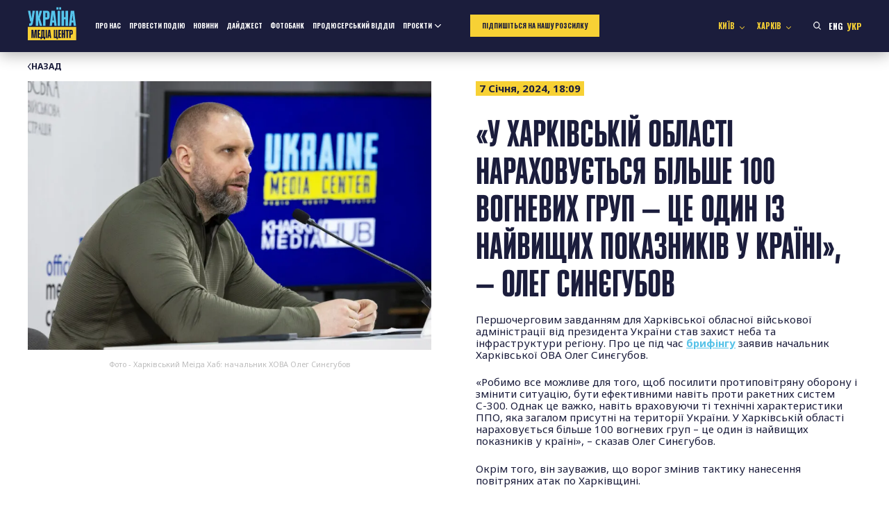

--- FILE ---
content_type: text/html; charset=UTF-8
request_url: https://mediacenter.org.ua/uk/u-harkivskij-oblasti-narahovuyetsya-bilshe-100-vognevih-grup-tse-odin-iz-najvishhih-pokaznikiv-u-krayin-oleg-sinyegubov/
body_size: 15170
content:
<!doctype html>
<html lang="uk">

<head>
    <meta charset="UTF-8">
    <meta name="viewport" content="width=device-width, initial-scale=1">
    <link rel="profile" href="https://gmpg.org/xfn/11">

    <!-- Google Tag Manager -->
    <script>(function (w, d, s, l, i) {
            w[l] = w[l] || []; w[l].push({
                'gtm.start':
                    new Date().getTime(), event: 'gtm.js'
            }); var f = d.getElementsByTagName(s)[0],
                j = d.createElement(s), dl = l != 'dataLayer' ? '&l=' + l : ''; j.async = true; j.src =
                    'https://www.googletagmanager.com/gtm.js?id=' + i + dl; f.parentNode.insertBefore(j, f);
        })(window, document, 'script', 'dataLayer', 'GTM-PRVF44W');</script>
    <!-- End Google Tag Manager -->

    <link rel="preconnect" href="https://fonts.googleapis.com">
    <link rel="preconnect" href="https://fonts.gstatic.com" crossorigin>
    <meta name='robots' content='index, follow, max-image-preview:large, max-snippet:-1, max-video-preview:-1' />
	<style>img:is([sizes="auto" i], [sizes^="auto," i]) { contain-intrinsic-size: 3000px 1500px }</style>
	
	<!-- This site is optimized with the Yoast SEO plugin v26.7 - https://yoast.com/wordpress/plugins/seo/ -->
	<title>«У Харківській області нараховується більше 100 вогневих груп — це один із найвищих показників у країні», — Олег Синєгубов - Медіацентр Україна</title>
	<link rel="canonical" href="https://mediacenter.org.ua/uk/u-harkivskij-oblasti-narahovuyetsya-bilshe-100-vognevih-grup-tse-odin-iz-najvishhih-pokaznikiv-u-krayin-oleg-sinyegubov/" />
	<meta property="og:locale" content="uk_UA" />
	<meta property="og:type" content="article" />
	<meta property="og:title" content="«У Харківській області нараховується більше 100 вогневих груп — це один із найвищих показників у країні», — Олег Синєгубов - Медіацентр Україна" />
	<meta property="og:description" content="Першочерговим завданням для Харківської обласної військової адміністрації від президента України став захист неба та інфраструктури регіону. Про це під час брифінгу заявив начальник Харківської ОВА Олег Синєгубов. «Робимо все можливе..." />
	<meta property="og:url" content="https://mediacenter.org.ua/uk/u-harkivskij-oblasti-narahovuyetsya-bilshe-100-vognevih-grup-tse-odin-iz-najvishhih-pokaznikiv-u-krayin-oleg-sinyegubov/" />
	<meta property="og:site_name" content="Медіацентр Україна" />
	<meta property="article:published_time" content="2024-01-07T16:09:14+00:00" />
	<meta property="article:modified_time" content="2024-01-07T16:09:41+00:00" />
	<meta property="og:image" content="https://mediacenter.org.ua/wp-content/uploads/2024/01/IMG_8803-1024x683.jpg" />
	<meta property="og:image:width" content="1024" />
	<meta property="og:image:height" content="683" />
	<meta property="og:image:type" content="image/jpeg" />
	<meta name="author" content="customs.mail911" />
	<meta name="twitter:card" content="summary_large_image" />
	<meta name="twitter:label1" content="Написано" />
	<meta name="twitter:data1" content="customs.mail911" />
	<meta name="twitter:label2" content="Прибл. час читання" />
	<meta name="twitter:data2" content="2 хвилини" />
	<script type="application/ld+json" class="yoast-schema-graph">{"@context":"https://schema.org","@graph":[{"@type":"Article","@id":"https://mediacenter.org.ua/uk/u-harkivskij-oblasti-narahovuyetsya-bilshe-100-vognevih-grup-tse-odin-iz-najvishhih-pokaznikiv-u-krayin-oleg-sinyegubov/#article","isPartOf":{"@id":"https://mediacenter.org.ua/uk/u-harkivskij-oblasti-narahovuyetsya-bilshe-100-vognevih-grup-tse-odin-iz-najvishhih-pokaznikiv-u-krayin-oleg-sinyegubov/"},"author":{"name":"customs.mail911","@id":"https://mediacenter.org.ua/uk/#/schema/person/adff9e8c405b5560aef1d8bfdbcf0f1e"},"headline":"«У Харківській області нараховується більше 100 вогневих груп — це один із найвищих показників у країні», — Олег Синєгубов","datePublished":"2024-01-07T16:09:14+00:00","dateModified":"2024-01-07T16:09:41+00:00","mainEntityOfPage":{"@id":"https://mediacenter.org.ua/uk/u-harkivskij-oblasti-narahovuyetsya-bilshe-100-vognevih-grup-tse-odin-iz-najvishhih-pokaznikiv-u-krayin-oleg-sinyegubov/"},"wordCount":245,"publisher":{"@id":"https://mediacenter.org.ua/uk/#organization"},"image":{"@id":"https://mediacenter.org.ua/uk/u-harkivskij-oblasti-narahovuyetsya-bilshe-100-vognevih-grup-tse-odin-iz-najvishhih-pokaznikiv-u-krayin-oleg-sinyegubov/#primaryimage"},"thumbnailUrl":"https://mediacenter.org.ua/wp-content/uploads/2024/01/IMG_8803.jpg","articleSection":["Новини"],"inLanguage":"uk"},{"@type":"WebPage","@id":"https://mediacenter.org.ua/uk/u-harkivskij-oblasti-narahovuyetsya-bilshe-100-vognevih-grup-tse-odin-iz-najvishhih-pokaznikiv-u-krayin-oleg-sinyegubov/","url":"https://mediacenter.org.ua/uk/u-harkivskij-oblasti-narahovuyetsya-bilshe-100-vognevih-grup-tse-odin-iz-najvishhih-pokaznikiv-u-krayin-oleg-sinyegubov/","name":"«У Харківській області нараховується більше 100 вогневих груп — це один із найвищих показників у країні», — Олег Синєгубов - Медіацентр Україна","isPartOf":{"@id":"https://mediacenter.org.ua/uk/#website"},"primaryImageOfPage":{"@id":"https://mediacenter.org.ua/uk/u-harkivskij-oblasti-narahovuyetsya-bilshe-100-vognevih-grup-tse-odin-iz-najvishhih-pokaznikiv-u-krayin-oleg-sinyegubov/#primaryimage"},"image":{"@id":"https://mediacenter.org.ua/uk/u-harkivskij-oblasti-narahovuyetsya-bilshe-100-vognevih-grup-tse-odin-iz-najvishhih-pokaznikiv-u-krayin-oleg-sinyegubov/#primaryimage"},"thumbnailUrl":"https://mediacenter.org.ua/wp-content/uploads/2024/01/IMG_8803.jpg","datePublished":"2024-01-07T16:09:14+00:00","dateModified":"2024-01-07T16:09:41+00:00","breadcrumb":{"@id":"https://mediacenter.org.ua/uk/u-harkivskij-oblasti-narahovuyetsya-bilshe-100-vognevih-grup-tse-odin-iz-najvishhih-pokaznikiv-u-krayin-oleg-sinyegubov/#breadcrumb"},"inLanguage":"uk","potentialAction":[{"@type":"ReadAction","target":["https://mediacenter.org.ua/uk/u-harkivskij-oblasti-narahovuyetsya-bilshe-100-vognevih-grup-tse-odin-iz-najvishhih-pokaznikiv-u-krayin-oleg-sinyegubov/"]}]},{"@type":"ImageObject","inLanguage":"uk","@id":"https://mediacenter.org.ua/uk/u-harkivskij-oblasti-narahovuyetsya-bilshe-100-vognevih-grup-tse-odin-iz-najvishhih-pokaznikiv-u-krayin-oleg-sinyegubov/#primaryimage","url":"https://mediacenter.org.ua/wp-content/uploads/2024/01/IMG_8803.jpg","contentUrl":"https://mediacenter.org.ua/wp-content/uploads/2024/01/IMG_8803.jpg","width":5760,"height":3840},{"@type":"BreadcrumbList","@id":"https://mediacenter.org.ua/uk/u-harkivskij-oblasti-narahovuyetsya-bilshe-100-vognevih-grup-tse-odin-iz-najvishhih-pokaznikiv-u-krayin-oleg-sinyegubov/#breadcrumb","itemListElement":[{"@type":"ListItem","position":1,"name":"Home","item":"https://mediacenter.org.ua/uk/"},{"@type":"ListItem","position":2,"name":"Новини","item":"https://mediacenter.org.ua/uk/novini/"},{"@type":"ListItem","position":3,"name":"«У Харківській області нараховується більше 100 вогневих груп — це один із найвищих показників у країні», — Олег Синєгубов"}]},{"@type":"WebSite","@id":"https://mediacenter.org.ua/uk/#website","url":"https://mediacenter.org.ua/uk/","name":"Медіацентр Україна","description":"Медіацентр Україна","publisher":{"@id":"https://mediacenter.org.ua/uk/#organization"},"potentialAction":[{"@type":"SearchAction","target":{"@type":"EntryPoint","urlTemplate":"https://mediacenter.org.ua/uk/?s={search_term_string}"},"query-input":{"@type":"PropertyValueSpecification","valueRequired":true,"valueName":"search_term_string"}}],"inLanguage":"uk"},{"@type":"Organization","@id":"https://mediacenter.org.ua/uk/#organization","name":"Медіацентр Україна","url":"https://mediacenter.org.ua/uk/","logo":{"@type":"ImageObject","inLanguage":"uk","@id":"https://mediacenter.org.ua/uk/#/schema/logo/image/","url":"https://mediacenter.org.ua/wp-content/uploads/2022/03/logo.png","contentUrl":"https://mediacenter.org.ua/wp-content/uploads/2022/03/logo.png","width":103,"height":58,"caption":"Медіацентр Україна"},"image":{"@id":"https://mediacenter.org.ua/uk/#/schema/logo/image/"}},{"@type":"Person","@id":"https://mediacenter.org.ua/uk/#/schema/person/adff9e8c405b5560aef1d8bfdbcf0f1e","name":"customs.mail911","image":{"@type":"ImageObject","inLanguage":"uk","@id":"https://mediacenter.org.ua/uk/#/schema/person/image/","url":"https://secure.gravatar.com/avatar/c3c2cda9103bc9cefff8fc98614bbf1a?s=96&d=mm&r=g","contentUrl":"https://secure.gravatar.com/avatar/c3c2cda9103bc9cefff8fc98614bbf1a?s=96&d=mm&r=g","caption":"customs.mail911"}}]}</script>
	<!-- / Yoast SEO plugin. -->


<link rel="alternate" type="application/rss+xml" title="Медіацентр Україна &raquo; стрічка" href="https://mediacenter.org.ua/uk/feed/" />
<link rel="alternate" type="application/rss+xml" title="Медіацентр Україна &raquo; Канал коментарів" href="https://mediacenter.org.ua/uk/comments/feed/" />
<script>
window._wpemojiSettings = {"baseUrl":"https:\/\/s.w.org\/images\/core\/emoji\/15.0.3\/72x72\/","ext":".png","svgUrl":"https:\/\/s.w.org\/images\/core\/emoji\/15.0.3\/svg\/","svgExt":".svg","source":{"concatemoji":"https:\/\/mediacenter.org.ua\/wp-includes\/js\/wp-emoji-release.min.js?ver=6.7.4"}};
/*! This file is auto-generated */
!function(i,n){var o,s,e;function c(e){try{var t={supportTests:e,timestamp:(new Date).valueOf()};sessionStorage.setItem(o,JSON.stringify(t))}catch(e){}}function p(e,t,n){e.clearRect(0,0,e.canvas.width,e.canvas.height),e.fillText(t,0,0);var t=new Uint32Array(e.getImageData(0,0,e.canvas.width,e.canvas.height).data),r=(e.clearRect(0,0,e.canvas.width,e.canvas.height),e.fillText(n,0,0),new Uint32Array(e.getImageData(0,0,e.canvas.width,e.canvas.height).data));return t.every(function(e,t){return e===r[t]})}function u(e,t,n){switch(t){case"flag":return n(e,"\ud83c\udff3\ufe0f\u200d\u26a7\ufe0f","\ud83c\udff3\ufe0f\u200b\u26a7\ufe0f")?!1:!n(e,"\ud83c\uddfa\ud83c\uddf3","\ud83c\uddfa\u200b\ud83c\uddf3")&&!n(e,"\ud83c\udff4\udb40\udc67\udb40\udc62\udb40\udc65\udb40\udc6e\udb40\udc67\udb40\udc7f","\ud83c\udff4\u200b\udb40\udc67\u200b\udb40\udc62\u200b\udb40\udc65\u200b\udb40\udc6e\u200b\udb40\udc67\u200b\udb40\udc7f");case"emoji":return!n(e,"\ud83d\udc26\u200d\u2b1b","\ud83d\udc26\u200b\u2b1b")}return!1}function f(e,t,n){var r="undefined"!=typeof WorkerGlobalScope&&self instanceof WorkerGlobalScope?new OffscreenCanvas(300,150):i.createElement("canvas"),a=r.getContext("2d",{willReadFrequently:!0}),o=(a.textBaseline="top",a.font="600 32px Arial",{});return e.forEach(function(e){o[e]=t(a,e,n)}),o}function t(e){var t=i.createElement("script");t.src=e,t.defer=!0,i.head.appendChild(t)}"undefined"!=typeof Promise&&(o="wpEmojiSettingsSupports",s=["flag","emoji"],n.supports={everything:!0,everythingExceptFlag:!0},e=new Promise(function(e){i.addEventListener("DOMContentLoaded",e,{once:!0})}),new Promise(function(t){var n=function(){try{var e=JSON.parse(sessionStorage.getItem(o));if("object"==typeof e&&"number"==typeof e.timestamp&&(new Date).valueOf()<e.timestamp+604800&&"object"==typeof e.supportTests)return e.supportTests}catch(e){}return null}();if(!n){if("undefined"!=typeof Worker&&"undefined"!=typeof OffscreenCanvas&&"undefined"!=typeof URL&&URL.createObjectURL&&"undefined"!=typeof Blob)try{var e="postMessage("+f.toString()+"("+[JSON.stringify(s),u.toString(),p.toString()].join(",")+"));",r=new Blob([e],{type:"text/javascript"}),a=new Worker(URL.createObjectURL(r),{name:"wpTestEmojiSupports"});return void(a.onmessage=function(e){c(n=e.data),a.terminate(),t(n)})}catch(e){}c(n=f(s,u,p))}t(n)}).then(function(e){for(var t in e)n.supports[t]=e[t],n.supports.everything=n.supports.everything&&n.supports[t],"flag"!==t&&(n.supports.everythingExceptFlag=n.supports.everythingExceptFlag&&n.supports[t]);n.supports.everythingExceptFlag=n.supports.everythingExceptFlag&&!n.supports.flag,n.DOMReady=!1,n.readyCallback=function(){n.DOMReady=!0}}).then(function(){return e}).then(function(){var e;n.supports.everything||(n.readyCallback(),(e=n.source||{}).concatemoji?t(e.concatemoji):e.wpemoji&&e.twemoji&&(t(e.twemoji),t(e.wpemoji)))}))}((window,document),window._wpemojiSettings);
</script>
<style id='wp-emoji-styles-inline-css'>

	img.wp-smiley, img.emoji {
		display: inline !important;
		border: none !important;
		box-shadow: none !important;
		height: 1em !important;
		width: 1em !important;
		margin: 0 0.07em !important;
		vertical-align: -0.1em !important;
		background: none !important;
		padding: 0 !important;
	}
</style>
<link rel='stylesheet' id='wp-block-library-css' href='https://mediacenter.org.ua/wp-includes/css/dist/block-library/style.min.css?ver=6.7.4' media='all' />
<style id='global-styles-inline-css'>
:root{--wp--preset--aspect-ratio--square: 1;--wp--preset--aspect-ratio--4-3: 4/3;--wp--preset--aspect-ratio--3-4: 3/4;--wp--preset--aspect-ratio--3-2: 3/2;--wp--preset--aspect-ratio--2-3: 2/3;--wp--preset--aspect-ratio--16-9: 16/9;--wp--preset--aspect-ratio--9-16: 9/16;--wp--preset--color--black: #000000;--wp--preset--color--cyan-bluish-gray: #abb8c3;--wp--preset--color--white: #ffffff;--wp--preset--color--pale-pink: #f78da7;--wp--preset--color--vivid-red: #cf2e2e;--wp--preset--color--luminous-vivid-orange: #ff6900;--wp--preset--color--luminous-vivid-amber: #fcb900;--wp--preset--color--light-green-cyan: #7bdcb5;--wp--preset--color--vivid-green-cyan: #00d084;--wp--preset--color--pale-cyan-blue: #8ed1fc;--wp--preset--color--vivid-cyan-blue: #0693e3;--wp--preset--color--vivid-purple: #9b51e0;--wp--preset--color--mediacenter-blue: #56C2E8;--wp--preset--color--mediacenter-yellow: #F7D135;--wp--preset--color--mediacenter-black: #1B1D3C;--wp--preset--color--mediacenter-white: #FFFFFF;--wp--preset--gradient--vivid-cyan-blue-to-vivid-purple: linear-gradient(135deg,rgba(6,147,227,1) 0%,rgb(155,81,224) 100%);--wp--preset--gradient--light-green-cyan-to-vivid-green-cyan: linear-gradient(135deg,rgb(122,220,180) 0%,rgb(0,208,130) 100%);--wp--preset--gradient--luminous-vivid-amber-to-luminous-vivid-orange: linear-gradient(135deg,rgba(252,185,0,1) 0%,rgba(255,105,0,1) 100%);--wp--preset--gradient--luminous-vivid-orange-to-vivid-red: linear-gradient(135deg,rgba(255,105,0,1) 0%,rgb(207,46,46) 100%);--wp--preset--gradient--very-light-gray-to-cyan-bluish-gray: linear-gradient(135deg,rgb(238,238,238) 0%,rgb(169,184,195) 100%);--wp--preset--gradient--cool-to-warm-spectrum: linear-gradient(135deg,rgb(74,234,220) 0%,rgb(151,120,209) 20%,rgb(207,42,186) 40%,rgb(238,44,130) 60%,rgb(251,105,98) 80%,rgb(254,248,76) 100%);--wp--preset--gradient--blush-light-purple: linear-gradient(135deg,rgb(255,206,236) 0%,rgb(152,150,240) 100%);--wp--preset--gradient--blush-bordeaux: linear-gradient(135deg,rgb(254,205,165) 0%,rgb(254,45,45) 50%,rgb(107,0,62) 100%);--wp--preset--gradient--luminous-dusk: linear-gradient(135deg,rgb(255,203,112) 0%,rgb(199,81,192) 50%,rgb(65,88,208) 100%);--wp--preset--gradient--pale-ocean: linear-gradient(135deg,rgb(255,245,203) 0%,rgb(182,227,212) 50%,rgb(51,167,181) 100%);--wp--preset--gradient--electric-grass: linear-gradient(135deg,rgb(202,248,128) 0%,rgb(113,206,126) 100%);--wp--preset--gradient--midnight: linear-gradient(135deg,rgb(2,3,129) 0%,rgb(40,116,252) 100%);--wp--preset--font-size--small: 0.8em;--wp--preset--font-size--medium: 1.25em;--wp--preset--font-size--large: 1.5em;--wp--preset--font-size--x-large: 42px;--wp--preset--font-size--normal: 1em;--wp--preset--font-size--huge: 2.5em;--wp--preset--font-size--giant: 3em;--wp--preset--spacing--20: 0.44rem;--wp--preset--spacing--30: 0.67rem;--wp--preset--spacing--40: 1rem;--wp--preset--spacing--50: 1.5rem;--wp--preset--spacing--60: 2.25rem;--wp--preset--spacing--70: 3.38rem;--wp--preset--spacing--80: 5.06rem;--wp--preset--shadow--natural: 6px 6px 9px rgba(0, 0, 0, 0.2);--wp--preset--shadow--deep: 12px 12px 50px rgba(0, 0, 0, 0.4);--wp--preset--shadow--sharp: 6px 6px 0px rgba(0, 0, 0, 0.2);--wp--preset--shadow--outlined: 6px 6px 0px -3px rgba(255, 255, 255, 1), 6px 6px rgba(0, 0, 0, 1);--wp--preset--shadow--crisp: 6px 6px 0px rgba(0, 0, 0, 1);}:root { --wp--style--global--content-size: 800px;--wp--style--global--wide-size: 1000px; }:where(body) { margin: 0; }.wp-site-blocks > .alignleft { float: left; margin-right: 2em; }.wp-site-blocks > .alignright { float: right; margin-left: 2em; }.wp-site-blocks > .aligncenter { justify-content: center; margin-left: auto; margin-right: auto; }:where(.is-layout-flex){gap: 0.5em;}:where(.is-layout-grid){gap: 0.5em;}.is-layout-flow > .alignleft{float: left;margin-inline-start: 0;margin-inline-end: 2em;}.is-layout-flow > .alignright{float: right;margin-inline-start: 2em;margin-inline-end: 0;}.is-layout-flow > .aligncenter{margin-left: auto !important;margin-right: auto !important;}.is-layout-constrained > .alignleft{float: left;margin-inline-start: 0;margin-inline-end: 2em;}.is-layout-constrained > .alignright{float: right;margin-inline-start: 2em;margin-inline-end: 0;}.is-layout-constrained > .aligncenter{margin-left: auto !important;margin-right: auto !important;}.is-layout-constrained > :where(:not(.alignleft):not(.alignright):not(.alignfull)){max-width: var(--wp--style--global--content-size);margin-left: auto !important;margin-right: auto !important;}.is-layout-constrained > .alignwide{max-width: var(--wp--style--global--wide-size);}body .is-layout-flex{display: flex;}.is-layout-flex{flex-wrap: wrap;align-items: center;}.is-layout-flex > :is(*, div){margin: 0;}body .is-layout-grid{display: grid;}.is-layout-grid > :is(*, div){margin: 0;}body{background-color: #fff;color: #1B1D3C;font-family: Plumb, sans-serif;font-size: 18px;line-height: 1.3;padding-top: 0px;padding-right: 0px;padding-bottom: 0px;padding-left: 0px;}a:where(:not(.wp-element-button)){text-decoration: underline;}:root :where(.wp-element-button, .wp-block-button__link){background-color: #32373c;border-width: 0;color: #fff;font-family: inherit;font-size: inherit;line-height: inherit;padding: calc(0.667em + 2px) calc(1.333em + 2px);text-decoration: none;}.has-black-color{color: var(--wp--preset--color--black) !important;}.has-cyan-bluish-gray-color{color: var(--wp--preset--color--cyan-bluish-gray) !important;}.has-white-color{color: var(--wp--preset--color--white) !important;}.has-pale-pink-color{color: var(--wp--preset--color--pale-pink) !important;}.has-vivid-red-color{color: var(--wp--preset--color--vivid-red) !important;}.has-luminous-vivid-orange-color{color: var(--wp--preset--color--luminous-vivid-orange) !important;}.has-luminous-vivid-amber-color{color: var(--wp--preset--color--luminous-vivid-amber) !important;}.has-light-green-cyan-color{color: var(--wp--preset--color--light-green-cyan) !important;}.has-vivid-green-cyan-color{color: var(--wp--preset--color--vivid-green-cyan) !important;}.has-pale-cyan-blue-color{color: var(--wp--preset--color--pale-cyan-blue) !important;}.has-vivid-cyan-blue-color{color: var(--wp--preset--color--vivid-cyan-blue) !important;}.has-vivid-purple-color{color: var(--wp--preset--color--vivid-purple) !important;}.has-mediacenter-blue-color{color: var(--wp--preset--color--mediacenter-blue) !important;}.has-mediacenter-yellow-color{color: var(--wp--preset--color--mediacenter-yellow) !important;}.has-mediacenter-black-color{color: var(--wp--preset--color--mediacenter-black) !important;}.has-mediacenter-white-color{color: var(--wp--preset--color--mediacenter-white) !important;}.has-black-background-color{background-color: var(--wp--preset--color--black) !important;}.has-cyan-bluish-gray-background-color{background-color: var(--wp--preset--color--cyan-bluish-gray) !important;}.has-white-background-color{background-color: var(--wp--preset--color--white) !important;}.has-pale-pink-background-color{background-color: var(--wp--preset--color--pale-pink) !important;}.has-vivid-red-background-color{background-color: var(--wp--preset--color--vivid-red) !important;}.has-luminous-vivid-orange-background-color{background-color: var(--wp--preset--color--luminous-vivid-orange) !important;}.has-luminous-vivid-amber-background-color{background-color: var(--wp--preset--color--luminous-vivid-amber) !important;}.has-light-green-cyan-background-color{background-color: var(--wp--preset--color--light-green-cyan) !important;}.has-vivid-green-cyan-background-color{background-color: var(--wp--preset--color--vivid-green-cyan) !important;}.has-pale-cyan-blue-background-color{background-color: var(--wp--preset--color--pale-cyan-blue) !important;}.has-vivid-cyan-blue-background-color{background-color: var(--wp--preset--color--vivid-cyan-blue) !important;}.has-vivid-purple-background-color{background-color: var(--wp--preset--color--vivid-purple) !important;}.has-mediacenter-blue-background-color{background-color: var(--wp--preset--color--mediacenter-blue) !important;}.has-mediacenter-yellow-background-color{background-color: var(--wp--preset--color--mediacenter-yellow) !important;}.has-mediacenter-black-background-color{background-color: var(--wp--preset--color--mediacenter-black) !important;}.has-mediacenter-white-background-color{background-color: var(--wp--preset--color--mediacenter-white) !important;}.has-black-border-color{border-color: var(--wp--preset--color--black) !important;}.has-cyan-bluish-gray-border-color{border-color: var(--wp--preset--color--cyan-bluish-gray) !important;}.has-white-border-color{border-color: var(--wp--preset--color--white) !important;}.has-pale-pink-border-color{border-color: var(--wp--preset--color--pale-pink) !important;}.has-vivid-red-border-color{border-color: var(--wp--preset--color--vivid-red) !important;}.has-luminous-vivid-orange-border-color{border-color: var(--wp--preset--color--luminous-vivid-orange) !important;}.has-luminous-vivid-amber-border-color{border-color: var(--wp--preset--color--luminous-vivid-amber) !important;}.has-light-green-cyan-border-color{border-color: var(--wp--preset--color--light-green-cyan) !important;}.has-vivid-green-cyan-border-color{border-color: var(--wp--preset--color--vivid-green-cyan) !important;}.has-pale-cyan-blue-border-color{border-color: var(--wp--preset--color--pale-cyan-blue) !important;}.has-vivid-cyan-blue-border-color{border-color: var(--wp--preset--color--vivid-cyan-blue) !important;}.has-vivid-purple-border-color{border-color: var(--wp--preset--color--vivid-purple) !important;}.has-mediacenter-blue-border-color{border-color: var(--wp--preset--color--mediacenter-blue) !important;}.has-mediacenter-yellow-border-color{border-color: var(--wp--preset--color--mediacenter-yellow) !important;}.has-mediacenter-black-border-color{border-color: var(--wp--preset--color--mediacenter-black) !important;}.has-mediacenter-white-border-color{border-color: var(--wp--preset--color--mediacenter-white) !important;}.has-vivid-cyan-blue-to-vivid-purple-gradient-background{background: var(--wp--preset--gradient--vivid-cyan-blue-to-vivid-purple) !important;}.has-light-green-cyan-to-vivid-green-cyan-gradient-background{background: var(--wp--preset--gradient--light-green-cyan-to-vivid-green-cyan) !important;}.has-luminous-vivid-amber-to-luminous-vivid-orange-gradient-background{background: var(--wp--preset--gradient--luminous-vivid-amber-to-luminous-vivid-orange) !important;}.has-luminous-vivid-orange-to-vivid-red-gradient-background{background: var(--wp--preset--gradient--luminous-vivid-orange-to-vivid-red) !important;}.has-very-light-gray-to-cyan-bluish-gray-gradient-background{background: var(--wp--preset--gradient--very-light-gray-to-cyan-bluish-gray) !important;}.has-cool-to-warm-spectrum-gradient-background{background: var(--wp--preset--gradient--cool-to-warm-spectrum) !important;}.has-blush-light-purple-gradient-background{background: var(--wp--preset--gradient--blush-light-purple) !important;}.has-blush-bordeaux-gradient-background{background: var(--wp--preset--gradient--blush-bordeaux) !important;}.has-luminous-dusk-gradient-background{background: var(--wp--preset--gradient--luminous-dusk) !important;}.has-pale-ocean-gradient-background{background: var(--wp--preset--gradient--pale-ocean) !important;}.has-electric-grass-gradient-background{background: var(--wp--preset--gradient--electric-grass) !important;}.has-midnight-gradient-background{background: var(--wp--preset--gradient--midnight) !important;}.has-small-font-size{font-size: var(--wp--preset--font-size--small) !important;}.has-medium-font-size{font-size: var(--wp--preset--font-size--medium) !important;}.has-large-font-size{font-size: var(--wp--preset--font-size--large) !important;}.has-x-large-font-size{font-size: var(--wp--preset--font-size--x-large) !important;}.has-normal-font-size{font-size: var(--wp--preset--font-size--normal) !important;}.has-huge-font-size{font-size: var(--wp--preset--font-size--huge) !important;}.has-giant-font-size{font-size: var(--wp--preset--font-size--giant) !important;}
:where(.wp-block-post-template.is-layout-flex){gap: 1.25em;}:where(.wp-block-post-template.is-layout-grid){gap: 1.25em;}
:where(.wp-block-columns.is-layout-flex){gap: 2em;}:where(.wp-block-columns.is-layout-grid){gap: 2em;}
:root :where(.wp-block-pullquote){font-size: 1.5em;line-height: 1.6;}
</style>
<link rel='stylesheet' id='contact-form-7-css' href='https://mediacenter.org.ua/wp-content/plugins/contact-form-7/includes/css/styles.css?ver=6.0.5' media='all' />
<link rel='stylesheet' id='mediacenter-style-css' href='https://mediacenter.org.ua/wp-content/themes/mediacenter2025/style.css?ver=5.09' media='all' />
<script src="https://mediacenter.org.ua/wp-includes/js/jquery/jquery.min.js?ver=3.7.1" id="jquery-core-js"></script>
<script src="https://mediacenter.org.ua/wp-includes/js/jquery/jquery-migrate.min.js?ver=3.4.1" id="jquery-migrate-js"></script>
<link rel="https://api.w.org/" href="https://mediacenter.org.ua/wp-json/" /><link rel="alternate" title="JSON" type="application/json" href="https://mediacenter.org.ua/wp-json/wp/v2/posts/50024" /><link rel="EditURI" type="application/rsd+xml" title="RSD" href="https://mediacenter.org.ua/xmlrpc.php?rsd" />
<meta name="generator" content="WordPress 6.7.4" />
<link rel='shortlink' href='https://mediacenter.org.ua/?p=50024' />
<link rel="alternate" title="oEmbed (JSON)" type="application/json+oembed" href="https://mediacenter.org.ua/wp-json/oembed/1.0/embed?url=https%3A%2F%2Fmediacenter.org.ua%2Fuk%2Fu-harkivskij-oblasti-narahovuyetsya-bilshe-100-vognevih-grup-tse-odin-iz-najvishhih-pokaznikiv-u-krayin-oleg-sinyegubov%2F" />
<link rel="alternate" title="oEmbed (XML)" type="text/xml+oembed" href="https://mediacenter.org.ua/wp-json/oembed/1.0/embed?url=https%3A%2F%2Fmediacenter.org.ua%2Fuk%2Fu-harkivskij-oblasti-narahovuyetsya-bilshe-100-vognevih-grup-tse-odin-iz-najvishhih-pokaznikiv-u-krayin-oleg-sinyegubov%2F&#038;format=xml" />
<link rel="preload" href="https://mediacenter.org.ua/wp-content/themes/mediacenter2025/style.css" as="style"><link rel="icon" href="https://mediacenter.org.ua/wp-content/uploads/2022/03/logo.png" sizes="32x32" />
<link rel="icon" href="https://mediacenter.org.ua/wp-content/uploads/2022/03/logo.png" sizes="192x192" />
<link rel="apple-touch-icon" href="https://mediacenter.org.ua/wp-content/uploads/2022/03/logo.png" />
<meta name="msapplication-TileImage" content="https://mediacenter.org.ua/wp-content/uploads/2022/03/logo.png" />
		<style id="wp-custom-css">
			.header__logo-image {
	height: auto;
}

.content-section_live .news-tile a::after {
    position: absolute;
    top: 50%;
    left: 50%;
    transform: translate(-50%, -50%);
    background: url("[data-uri]") no-repeat center;
    background-size: cover;
    content: '';
    width: 100px;
    height: 61px;
}

@media (max-width: 1024px) {
	.home .banner__img {
		aspect-ratio: 3/2;
		object-fit: cover;
	}
	
	.content-section_live .news-tile a::after {
		width: 60px;
		height: 36px;
	}
}		</style>
		</head>

<body class="post-template-default single single-post postid-50024 single-format-standard">
    <!-- Google Tag Manager (noscript) -->
    <noscript><iframe src="https://www.googletagmanager.com/ns.html?id=GTM-PRVF44W" height="0" width="0"
            style="display:none;visibility:hidden"></iframe></noscript>
    <!-- End Google Tag Manager (noscript) -->

    <div id="page" class="site">
        <a class="skip-link screen-reader-text"
            href="#primary">Перейти до контенту</a>
                <header id="masthead" class="site-header header">
            <div class="container">
                <a href="https://mediacenter.org.ua/uk" class="header__logo">
                    <svg class="header__logo-image" width="88" height="60" viewBox="0 0 88 60" fill="none" xmlns="http://www.w3.org/2000/svg">
                        <path d="M87.6783 36.0275H0V59.9561H87.6783V36.0275Z" fill="#F7D135"/>
                        <path d="M8.69597 55.8954H6.45109V41.3452H10.0678L11.2526 51.5719C11.315 52.1539 11.3358 52.9022 11.3358 53.4842H11.3774C11.3774 52.9022 11.3981 52.1539 11.4813 51.5719L12.6245 41.3452H16.2413V55.8954H14.0172V46.0637C14.0172 45.4816 14.0587 44.7334 14.1003 44.1513H14.0587C14.0172 44.7126 13.9548 45.4816 13.8925 46.0429L12.6037 55.8954H10.1094L8.82069 46.0013C8.73755 45.4193 8.67519 44.671 8.63362 44.089H8.59204C8.63362 44.671 8.69597 45.4193 8.69597 46.0013V55.8954Z" fill="#0F143C"/>
                        <path d="M22.3367 55.8954H17.5976V41.3452H22.3367V43.4031H20.0087V47.6018H22.1289V49.6388H20.0087V53.8376H22.3367V55.8954Z" fill="#0F143C"/>
                        <path d="M22.9215 58.1819V53.8376H24.0232C24.1895 53.7337 24.2726 53.5258 24.2726 53.2764L24.6467 41.3452H30.2797V53.8376H31.4437V58.1819H29.0326V55.8954H25.3327V58.1819H22.9215ZM26.4967 53.8376H27.8478V43.216H26.9124L26.5591 53.2348C26.5591 53.4634 26.5383 53.6505 26.4967 53.8376Z" fill="#0F143C"/>
                        <path d="M32.2736 55.8954V41.3452H34.6847V55.8954H32.2736Z" fill="#0F143C"/>
                        <path d="M37.7516 55.8954H35.5275L37.3359 41.3452H40.5785L42.3869 55.8954H40.142L39.8094 52.7775H38.105L37.7516 55.8954ZM38.3336 50.7197H39.5808L39.0611 46.0429C38.9988 45.4816 38.978 44.7334 38.978 44.1513H38.9364C38.9364 44.7334 38.9156 45.4816 38.8533 46.0429L38.3336 50.7197Z" fill="#0F143C"/>
                        <path d="M47.0105 41.3452H49.4216V53.8376H50.8767V41.3452H53.3086V53.8376H54.4726V58.1819H52.0615V55.8954H47.0105V41.3452Z" fill="#0F143C"/>
                        <path d="M60.0519 55.8954H55.3127V41.3452H60.0519V43.4031H57.7238V47.6018H59.844V49.6388H57.7238V53.8376H60.0519V55.8954Z" fill="#0F143C"/>
                        <path d="M61.2805 55.8954V41.3452H63.6917V47.6018H65.1467V41.3452H67.5786V55.8954H65.1467V49.6388H63.6917V55.8954H61.2805Z" fill="#0F143C"/>
                        <path d="M68.411 43.4031V41.3452H74.3974V43.4031H72.6098V55.8954H70.1986V43.4031H68.411Z" fill="#0F143C"/>
                        <path d="M77.6369 55.8954H75.2257V41.3452H79.0504C80.5262 41.3452 81.5239 42.3222 81.5239 43.8188V47.394C81.5239 48.8698 80.5262 49.8467 79.0504 49.8467H77.6369V55.8954ZM78.6762 43.4031H77.6369V47.8097H78.6762C78.9257 47.8097 79.0919 47.6434 79.0919 47.394V43.8188C79.0919 43.5693 78.9257 43.4031 78.6762 43.4031Z" fill="#0F143C"/>
                        <path d="M0.348907 6.80506H4.58355L6.52604 18.2269C6.72029 19.2759 6.83684 20.6745 6.83684 21.7623H6.91454C6.91454 20.6745 6.95339 19.2759 7.10879 18.2269L8.66279 6.80506H12.8974L9.16784 29.2992C8.66279 32.0964 7.41959 34 4.50585 34H2.56335V29.8042H3.49575C4.3116 29.8042 5.12745 29.3769 5.244 28.7164L5.74905 25.8027H4.11735L0.348907 6.80506Z" fill="#55C4EB"/>
                        <path d="M14.4517 6.80506H18.9583V16.5952L21.6001 6.80506H25.9513L21.9109 20.0529L26.1456 34H21.7944L18.9583 23.5105V34H14.4517V6.80506Z" fill="#55C4EB"/>
                        <path d="M32.1992 34H27.6926V6.80506H34.841C37.5993 6.80506 39.4641 8.63101 39.4641 11.4282V18.1104C39.4641 20.8687 37.5993 22.6947 34.841 22.6947H32.1992V34ZM34.1417 10.6512H32.1992V18.8874H34.1417C34.6079 18.8874 34.9187 18.5766 34.9187 18.1104V11.4282C34.9187 10.962 34.6079 10.6512 34.1417 10.6512Z" fill="#55C4EB"/>
                        <path d="M43.6981 34H39.5412L42.9211 6.80506H48.9817L52.3617 34H48.1659L47.5443 28.1725H44.3586L43.6981 34ZM44.7859 24.3264H47.1169L46.1457 15.5851C46.0291 14.5362 45.9903 13.1376 45.9903 12.0498H45.9126C45.9126 13.1376 45.8737 14.5362 45.7572 15.5851L44.7859 24.3264Z" fill="#55C4EB"/>
                        <path d="M53.9087 34V6.80506H58.4153V34H53.9087ZM55.5404 4.82372H51.9662V0.705627H55.5404V4.82372ZM56.7836 0.705627H60.3578V4.82372H56.7836V0.705627Z" fill="#55C4EB"/>
                        <path d="M61.1171 34V6.80506H65.6237V18.4989H68.3432V6.80506H72.8887V34H68.3432V22.3062H65.6237V34H61.1171Z" fill="#55C4EB"/>
                        <path d="M78.6403 34H74.4833L77.8633 6.80506H83.9239L87.3038 34H83.108L82.4864 28.1725H79.3007L78.6403 34ZM79.7281 24.3264H82.0591L81.0878 15.5851C80.9713 14.5362 80.9324 13.1376 80.9324 12.0498H80.8547C80.8547 13.1376 80.8159 14.5362 80.6993 15.5851L79.7281 24.3264Z" fill="#55C4EB"/>
                    </svg>
                </a>

                <a href="https://mediacenter.org.ua/uk/novini/" class="header__news-btn btn-primary btn-primary_small-xs-sm hidden-from-desktop">
                    новини                </a>

                <nav id="site-navigation" class="main-navigation">
                    <button class="menu-toggle" aria-controls="primary-menu" aria-expanded="false">
                        <span></span>
                        <span></span>
                        <span></span>
                    </button>

                    <div class="nav-menu-container">
                        <div class="menu-container-inner">

                            <div class="main-menu header__main-menu"><ul id="primary-menu" class="menu nav-menu"><li id="menu-item-7756" class="hidden-from-desktop menu-item menu-item-type-post_type menu-item-object-page menu-item-home menu-item-7756"><a href="https://mediacenter.org.ua/uk/">Головна</a></li>
<li id="menu-item-62" class="menu-item menu-item-type-post_type menu-item-object-page menu-item-62"><a href="https://mediacenter.org.ua/uk/pro-nas/">Про нас</a></li>
<li id="menu-item-59988" class="menu-item menu-item-type-post_type menu-item-object-page menu-item-59988"><a href="https://mediacenter.org.ua/uk/provesti-podiyu-u-mediatsentri-ukrayina/">Провести подію</a></li>
<li id="menu-item-61" class="menu-item menu-item-type-post_type menu-item-object-page current_page_parent menu-item-61"><a href="https://mediacenter.org.ua/uk/novini/">Новини</a></li>
<li id="menu-item-31393" class="menu-item menu-item-type-post_type menu-item-object-page menu-item-31393"><a href="https://mediacenter.org.ua/uk/digest/">Дайджест</a></li>
<li id="menu-item-32625" class="menu-item menu-item-type-custom menu-item-object-custom menu-item-32625"><a target="_blank" href="https://photo.mediacenter.org.ua/">Фотобанк</a></li>
<li id="menu-item-4563" class="menu-item menu-item-type-post_type menu-item-object-page menu-item-4563"><a href="https://mediacenter.org.ua/uk/producerdepartment/">Продюсерський відділ</a></li>
<li id="menu-item-59865" class="menu-item menu-item-type-custom menu-item-object-custom menu-item-has-children menu-item-59865"><a href="#">Проєкти</a>
<ul class="sub-menu">
	<li id="menu-item-39492" class="menu-item menu-item-type-custom menu-item-object-custom menu-item-39492"><a target="_blank" href="https://warmemes.com.ua/">Музей мемів війни</a></li>
	<li id="menu-item-59999" class="menu-item menu-item-type-post_type menu-item-object-page menu-item-59999"><a href="https://mediacenter.org.ua/uk/ne-bezpechna-krayina-podkast-na-temu-bezpeki-v-usih-yiyi-aspektah/">Подкаст</a></li>
	<li id="menu-item-59998" class="menu-item menu-item-type-post_type menu-item-object-page menu-item-59998"><a href="https://mediacenter.org.ua/uk/flagmanski-proyekti/">Флагманські проєкти</a></li>
</ul>
</li>
</ul></div>
                            <div class="social">
                                <ul class="languages-list hidden-from-desktop">
                                    	<li class="lang-item lang-item-3 lang-item-en no-translation lang-item-first"><a  lang="en-US" hreflang="en-US" href="https://mediacenter.org.ua/">Eng</a></li>
	<li class="lang-item lang-item-9 lang-item-uk current-lang"><a  lang="uk" hreflang="uk" href="https://mediacenter.org.ua/uk/u-harkivskij-oblasti-narahovuyetsya-bilshe-100-vognevih-grup-tse-odin-iz-najvishhih-pokaznikiv-u-krayin-oleg-sinyegubov/">Укр</a></li>
                                </ul>
                                <button class="subscribe-open btn-primary ">
                                    Підпишіться на нашу розсилку                                </button>

                                                                    <div class="social-wrap">
                                                                                    <div>
                                                <span
                                                    class="name">Київ</span>
                                                	<div class="social-menu">
		<ul class="menu">
								<li class="youtube">
						<a target="_blank" rel="noopener" href="https://www.youtube.com/channel/UCLocFngfmsWdDFkm4j7gpGQ">youtube</a>
					</li>
									<li class="telegram">
						<a target="_blank" rel="noopener" href="https://t.me/UkraineMediaCenterKyiv">telegram</a>
					</li>
									<li class="facebook">
						<a target="_blank" rel="noopener" href="https://www.facebook.com/UkraineMediaCenter">facebook</a>
					</li>
									<li class="twitter">
						<a target="_blank" rel="noopener" href="https://twitter.com/CenterUkraine">twitter</a>
					</li>
									<li class="whatsapp">
						<a target="_blank" rel="noopener" href="https://whatsapp.com/channel/0029VaiQBcJJENy1KxBSxz2U">whatsapp</a>
					</li>
						</ul>
	</div>
                                            </div>
                                                                                    <div>
                                                <span
                                                    class="name">Харків</span>
                                                	<div class="social-menu">
		<ul class="menu">
								<li class="youtube">
						<a target="_blank" rel="noopener" href="https://www.youtube.com/channel/UCCGX6yGsCPoj7VX5jooeivg">youtube</a>
					</li>
									<li class="telegram">
						<a target="_blank" rel="noopener" href="https://t.me/kharkivmediahub">telegram</a>
					</li>
									<li class="facebook">
						<a target="_blank" rel="noopener" href="https://www.facebook.com/kharkivmediahub">facebook</a>
					</li>
						</ul>
	</div>
                                            </div>
                                                                                    <div>
                                                <span
                                                    class="name">Одеса</span>
                                                	<div class="social-menu">
		<ul class="menu">
								<li class="youtube">
						<a target="_blank" rel="noopener" href="https://www.youtube.com/channel/UCakUdCyDNCdzfosJN2fAWpw">youtube</a>
					</li>
									<li class="telegram">
						<a target="_blank" rel="noopener" href="https://t.me/mcu_odesa">telegram</a>
					</li>
									<li class="facebook">
						<a target="_blank" rel="noopener" href="https://www.facebook.com/UkraineMediaCenter">facebook</a>
					</li>
									<li class="twitter">
						<a target="_blank" rel="noopener" href="https://twitter.com/CenterUkraine">twitter</a>
					</li>
						</ul>
	</div>
                                            </div>
                                                                                    <div>
                                                <span
                                                    class="name">Продюсерський відділ</span>
                                                	<div class="social-menu">
		<ul class="menu">
								<li class="whatsapp">
						<a target="_blank" rel="noopener" href="https://wa.me/+380936671295">whatsapp</a>
					</li>
									<li class="telegram">
						<a target="_blank" rel="noopener" href="https://t.me/+380936671295">telegram</a>
					</li>
						</ul>
	</div>
                                            </div>
                                                                            </div>
                                                            </div>
                        </div>
                    </div>
                </nav><!-- #site-navigation -->

                <div class="show-search hidden-to-desktop">
                    <svg fill="none" height="25" viewBox="0 0 25 25" width="25" xmlns="http://www.w3.org/2000/svg"><path d="m23.7968 22.8387-5.9576-5.826c1.5078-1.7012 2.4318-3.9308 2.4318-6.3772 0-5.31349-4.3223-9.6355-9.6355-9.6355-5.31349 0-9.6355 4.32232-9.6355 9.6355 0 5.3135 4.32232 9.6355 9.6355 9.6355 2.3796 0 4.5568-.8716 6.2394-2.3065l5.9741 5.8431c.1319.1286.303.1933.4738.1933.1762 0 .3514-.0677.4841-.2036.2617-.2684.2566-.697-.0103-.9585zm-21.44182-12.2032c0-4.5663 3.71489-8.28068 8.28062-8.28068 4.5657 0 8.2807 3.7149 8.2807 8.28068 0 4.5657-3.7149 8.2807-8.2807 8.2807-4.56625 0-8.28062-3.7145-8.28062-8.2807z" fill="currentColor" stroke="currentColor" stroke-width="1.35294"/></svg>                </div>
                <ul class="languages-list hidden-to-desktop">
                    	<li class="lang-item lang-item-3 lang-item-en no-translation lang-item-first"><a  lang="en-US" hreflang="en-US" href="https://mediacenter.org.ua/">Eng</a></li>
	<li class="lang-item lang-item-9 lang-item-uk current-lang"><a  lang="uk" hreflang="uk" href="https://mediacenter.org.ua/uk/u-harkivskij-oblasti-narahovuyetsya-bilshe-100-vognevih-grup-tse-odin-iz-najvishhih-pokaznikiv-u-krayin-oleg-sinyegubov/">Укр</a></li>
                </ul>
            </div>
            <div class="search-form-wrap">
                <form role="search" method="get" class="search-form " action="https://mediacenter.org.ua/uk/">
	<span class="screen-reader-text">Ви шукали:</span>
	<input type="search" id="" class="search-field" value="" name="s" placeholder="Пошук"/>
	<button type="submit" class="search-submit">
		<svg fill="none" height="25" viewBox="0 0 25 25" width="25" xmlns="http://www.w3.org/2000/svg"><path d="m23.7968 22.8387-5.9576-5.826c1.5078-1.7012 2.4318-3.9308 2.4318-6.3772 0-5.31349-4.3223-9.6355-9.6355-9.6355-5.31349 0-9.6355 4.32232-9.6355 9.6355 0 5.3135 4.32232 9.6355 9.6355 9.6355 2.3796 0 4.5568-.8716 6.2394-2.3065l5.9741 5.8431c.1319.1286.303.1933.4738.1933.1762 0 .3514-.0677.4841-.2036.2617-.2684.2566-.697-.0103-.9585zm-21.44182-12.2032c0-4.5663 3.71489-8.28068 8.28062-8.28068 4.5657 0 8.2807 3.7149 8.2807 8.28068 0 4.5657-3.7149 8.2807-8.2807 8.2807-4.56625 0-8.28062-3.7145-8.28062-8.2807z" fill="currentColor" stroke="currentColor" stroke-width="1.35294"/></svg>	</button>
</form>
            </div>
        </header><!-- #masthead -->
	<main id="primary" class="site-main">

		<div class="page-back">
			<div class="container">
				<a class="js-back" href="https://mediacenter.org.ua/uk">
					<img src="https://mediacenter.org.ua/wp-content/themes/mediacenter2025/images/arrow_left.svg" alt="Back">
					Назад				</a>
			</div>
		</div>

		
			<section id="page-content" class="single-page">
				<div class="container">
					<div class="flex">
													<div class="thumbnail">
								<img width="853" height="569" src="https://mediacenter.org.ua/wp-content/uploads/2024/01/IMG_8803-853x569.jpg" class="attachment-single size-single wp-post-image" alt="" decoding="async" fetchpriority="high" srcset="https://mediacenter.org.ua/wp-content/uploads/2024/01/IMG_8803-853x569.jpg 853w, https://mediacenter.org.ua/wp-content/uploads/2024/01/IMG_8803-300x200.jpg 300w, https://mediacenter.org.ua/wp-content/uploads/2024/01/IMG_8803-1024x683.jpg 1024w, https://mediacenter.org.ua/wp-content/uploads/2024/01/IMG_8803-768x512.jpg 768w, https://mediacenter.org.ua/wp-content/uploads/2024/01/IMG_8803-1536x1024.jpg 1536w, https://mediacenter.org.ua/wp-content/uploads/2024/01/IMG_8803-2048x1365.jpg 2048w, https://mediacenter.org.ua/wp-content/uploads/2024/01/IMG_8803-1706x1137.jpg 1706w, https://mediacenter.org.ua/wp-content/uploads/2024/01/IMG_8803-582x388.jpg 582w, https://mediacenter.org.ua/wp-content/uploads/2024/01/IMG_8803-1164x776.jpg 1164w" sizes="(max-width: 853px) 100vw, 853px" />																	<div class="description">Фото - Харківський Меіда Хаб: начальник ХОВА Олег Синєгубов</div>
															</div>
												<div class="content">
							<div class="date yellow-date">
								7 Січня, 2024, 18:09							</div>
							<h1>«У Харківській області нараховується більше 100 вогневих груп — це один із найвищих показників у країні», — Олег Синєгубов</h1>
							
<p>Першочерговим завданням для Харківської обласної військової адміністрації від президента України став захист неба та інфраструктури регіону. Про це під час <a href="https://www.youtube.com/watch?v=8O6QEWirEM0">брифінгу</a> заявив начальник Харківської ОВА Олег Синєгубов.</p>



<p>«Робимо все можливе для того, щоб посилити протиповітряну оборону і змінити ситуацію, бути ефективними навіть проти ракетних систем С-300. Однак це важко, навіть враховуючи ті технічні характеристики ППО, яка загалом присутні на території України. У Харківській області нараховується більше 100 вогневих груп – це один із найвищих показників у країні», – сказав Олег Синєгубов.</p>



<p>Окрім того, він зауважив, що ворог змінив тактику нанесення повітряних атак по Харківщині.&nbsp;</p>



<p>«Остання масована атака по нашій державі, де рф одночасно запускає і «Шахеди», і ракети розрахована на те, щоб максимально навантажити українську ППО. Ми маємо вживати всіх необхідних заходів, щоб бути готовими до подібних ситуацій, зокрема, на Харківщині», — додав очільник ХОВА.</p>



<p>Також Синєгубов зазначив, що спостерігається посилення обстрілів півночі Харківської області:&nbsp;&nbsp;</p>



<p>“Ворог почав обстрілювати ракетами С-300 передмістя, північ нашої території, чого раніше так часто і масовано не було. По цих населених пунктах наносяться удари ще й керованими авіабомбами».</p>



<p>За словами посадовця, селище Липці, яке знаходиться в 10 км від кордону з країною-агресоркою, російські терористи обстрілюють три дні поспіль. Зокрема, в ніч з 4 на 5 січня тут було завдано понад 10 ракетних ударів з ЗРК типу С-300, одразу після того ворог гатив по населеному пункту з артилерії, мінометів та РСЗВ. Зафіксовано пряме влучання в будинок, є загиблі і поранені.&nbsp;</p>
							<p>Читайте більше: <a href="https://mediacenter.org.ua/uk/novini" target="_blank" rel="noopener">https://mediacenter.org.ua/uk/novini</a></p>
<p>&nbsp;</p>
						</div>
					</div>
				</div>

			</section>

		
	</main><!-- #main -->


<div id="subscribe">
    <div class="subscribe-wrap">
        <div id="mc_embed_signup">
            <div class="close"><img src="https://mediacenter.org.ua/wp-content/themes/mediacenter2025/images/close.svg" alt="Close">
            </div>
            <form
                action="https://mediacenter.us14.list-manage.com/subscribe/post-json?u=ee92334a04e20aabdea999295&id=0fa8558a64&c=?"
                method="get" id="mc-embedded-subscribe-form" name="mc-embedded-subscribe-form" class="validate"
                target="_blank">
                <h2>Стежте за оновленнями</h2>
                <div class="text">Отримуйте останні новини про боротьбу України з російською агресією</div>
                <div class="mc-field-group">
                    <input type="email" value="" name="EMAIL" class="required email" id="mce-EMAIL"
                        placeholder="Ваша електронна адреса" required>
                    <input type="hidden" value="Ukrainian"
                        name="MEDIA">
                </div>
                <!-- real people should not fill this in and expect good things - do not remove this or risk form bot signups-->
                <div style="position: absolute; left: -5000px;" aria-hidden="true">
                    <input type="text" name="b_ee92334a04e20aabdea999295_0fa8558a64" tabindex="-1" value="">
                </div>
                <button type="submit" class="submit btn-primary">
                    Підписатися                </button>
                <div class="response" id="mce-error-response" style="display:none"></div>
            </form>
            <div class="thank-you">
                <span>Дякуємо</span>
                за вашу підписку            </div>
        </div>
    </div>
</div>
<footer id="footer">
    <div class="container">
                        <div class="contact-item">
                    <div class="text">
                        <p><a href="https://maps.app.goo.gl/AxT1UXjrGJuLkiTW9" target="_blank" rel="noopener">Київ, вул. Бориса Грінченка, 9</a></p>
                    </div>

                    <div class="links">
                        <div class="contacts">
                                                            <div>
                                                                                                                <span class="name">Пресслужба</span>
                                                                        <a href="/cdn-cgi/l/email-protection#0e7b657c6f67606b20636b6a676f206d6b607a7c6b20657767784e69636f6762206d6163"><span class="__cf_email__" data-cfemail="9beef0e9faf2f5feb5f6fefff2fab5f8fef5efe9feb5f0e2f2eddbfcf6faf2f7b5f8f4f6">[email&#160;protected]</span></a>
                                </div>
                                                                                        <div>
                                    <span class="name hidden-from-desktop">Телефон</span>
                                    <a href="tel:+38 091 481 00 04">+38 091 481 00 04</a>
                                </div>
                                                    </div>
                        <div class="follow-us">
                            <span class="name hidden-from-desktop">Соцмережі</span>
                            	<div class="social-menu">
		<ul class="menu">
								<li class="youtube">
						<a target="_blank" rel="noopener" href="https://www.youtube.com/channel/UCLocFngfmsWdDFkm4j7gpGQ">youtube</a>
					</li>
									<li class="telegram">
						<a target="_blank" rel="noopener" href="https://t.me/UkraineMediaCenterKyiv">telegram</a>
					</li>
									<li class="facebook">
						<a target="_blank" rel="noopener" href="https://www.facebook.com/UkraineMediaCenter">facebook</a>
					</li>
									<li class="twitter">
						<a target="_blank" rel="noopener" href="https://twitter.com/CenterUkraine">twitter</a>
					</li>
									<li class="whatsapp">
						<a target="_blank" rel="noopener" href="https://whatsapp.com/channel/0029VaiQBcJJENy1KxBSxz2U">whatsapp</a>
					</li>
						</ul>
	</div>
                        </div>
                    </div>
                </div>
                            <div class="contact-item">
                    <div class="text">
                        <p class="p1"><a href="https://maps.app.goo.gl/7s1Z7rFiTeMV3Gow7?g_st=iw">Харків, вул. Свободи 5, Держпром, 5 підʼїзд</a></p>
                    </div>

                    <div class="links">
                        <div class="contacts">
                                                            <div>
                                                                                                                <span class="name">Пресслужба</span>
                                                                        <a href="/cdn-cgi/l/email-protection#412a2920332a28376f2c2425282029342301262c20282d6f222e2c"><span class="__cf_email__" data-cfemail="1b70737a6970726d35767e7f727a736e795b7c767a727735787476">[email&#160;protected]</span></a>
                                </div>
                                                                                        <div>
                                    <span class="name hidden-from-desktop">Телефон</span>
                                    <a href="tel:+38 093 604 01 01">+38 093 604 01 01</a>
                                </div>
                                                    </div>
                        <div class="follow-us">
                            <span class="name hidden-from-desktop">Соцмережі</span>
                            	<div class="social-menu">
		<ul class="menu">
								<li class="youtube">
						<a target="_blank" rel="noopener" href="https://www.youtube.com/channel/UCCGX6yGsCPoj7VX5jooeivg">youtube</a>
					</li>
									<li class="telegram">
						<a target="_blank" rel="noopener" href="https://t.me/kharkivmediahub">telegram</a>
					</li>
									<li class="facebook">
						<a target="_blank" rel="noopener" href="https://www.facebook.com/kharkivmediahub">facebook</a>
					</li>
						</ul>
	</div>
                        </div>
                    </div>
                </div>
                            <div class="contact-item">
                    <div class="text">
                        <p><a href="https://www.google.com/maps/place/46%C2%B028'49.5%22N+30%C2%B045'15.7%22E/@46.480424,30.754346,17z/data=!3m1!4b1!4m5!3m4!1s0x0:0x74aabfab5f2d9712!8m2!3d46.480424!4d30.754346" target="_blank" rel="noopener">Одеса, вул. Маразліївська, 1/20</a></p>
                    </div>

                    <div class="links">
                        <div class="contacts">
                                                            <div>
                                                                                                                <span class="name">Пресслужба</span>
                                                                        <a href="/cdn-cgi/l/email-protection#402d2524292123252e3425326e2f2425332100272d21292c6e232f2d"><span class="__cf_email__" data-cfemail="117c7475787072747f6574633f7e7574627051767c70787d3f727e7c">[email&#160;protected]</span></a>
                                </div>
                                                                                        <div>
                                    <span class="name hidden-from-desktop">Телефон</span>
                                    <a href="tel:+38 050 089 58 30">+38 050 089 58 30</a>
                                </div>
                                                    </div>
                        <div class="follow-us">
                            <span class="name hidden-from-desktop">Соцмережі</span>
                            	<div class="social-menu">
		<ul class="menu">
								<li class="youtube">
						<a target="_blank" rel="noopener" href="https://www.youtube.com/channel/UCakUdCyDNCdzfosJN2fAWpw">youtube</a>
					</li>
									<li class="telegram">
						<a target="_blank" rel="noopener" href="https://t.me/mcu_odesa">telegram</a>
					</li>
									<li class="facebook">
						<a target="_blank" rel="noopener" href="https://www.facebook.com/UkraineMediaCenter">facebook</a>
					</li>
									<li class="twitter">
						<a target="_blank" rel="noopener" href="https://twitter.com/CenterUkraine">twitter</a>
					</li>
						</ul>
	</div>
                        </div>
                    </div>
                </div>
                            <div class="contact-item">
                    <div class="text">
                                            </div>

                    <div class="links">
                        <div class="contacts">
                                                            <div>
                                                                                                                <span class="name">Продюсерський відділ</span>
                                                                        <a href="/cdn-cgi/l/email-protection#b5c0dec7d4dcdbd09bd8d0d1dcd49bd6d0dbc1c7d09bdeccdcc3f5d2d8d4dcd99bd6dad8"><span class="__cf_email__" data-cfemail="aadfc1d8cbc3c4cf84c7cfcec3cb84c9cfc4ded8cf84c1d3c3dceacdc7cbc3c684c9c5c7">[email&#160;protected]</span></a>
                                </div>
                                                                                        <div>
                                    <span class="name hidden-from-desktop">Телефон</span>
                                    <a href="tel:+38 093 667 12 95 ">+38 093 667 12 95 </a>
                                </div>
                                                    </div>
                        <div class="follow-us">
                            <span class="name hidden-from-desktop">Соцмережі</span>
                            	<div class="social-menu">
		<ul class="menu">
								<li class="whatsapp">
						<a target="_blank" rel="noopener" href="https://wa.me/+380936671295">whatsapp</a>
					</li>
									<li class="telegram">
						<a target="_blank" rel="noopener" href="https://t.me/+380936671295">telegram</a>
					</li>
						</ul>
	</div>
                        </div>
                    </div>
                </div>
                </div>
</footer>
<style>
    @media (min-width: 1025px) {
        footer#footer a {
            white-space: nowrap;
        }

        .social-menu ul {
            min-width: 10.3rem;
            justify-content: flex-start;
        }

        footer#footer .contact-item:first-child .links .contacts div:first-child {
            margin-right: auto
        }
        
        footer#footer .contact-item:not(:last-child) .links .contacts div {
            margin-right: 5rem;
        }
    }
</style>
</div><!-- #page -->

<script data-cfasync="false" src="/cdn-cgi/scripts/5c5dd728/cloudflare-static/email-decode.min.js"></script><script src="https://mediacenter.org.ua/wp-includes/js/dist/hooks.min.js?ver=4d63a3d491d11ffd8ac6" id="wp-hooks-js"></script>
<script src="https://mediacenter.org.ua/wp-includes/js/dist/i18n.min.js?ver=5e580eb46a90c2b997e6" id="wp-i18n-js"></script>
<script id="wp-i18n-js-after">
wp.i18n.setLocaleData( { 'text direction\u0004ltr': [ 'ltr' ] } );
</script>
<script src="https://mediacenter.org.ua/wp-content/plugins/contact-form-7/includes/swv/js/index.js?ver=6.0.5" id="swv-js"></script>
<script id="contact-form-7-js-translations">
( function( domain, translations ) {
	var localeData = translations.locale_data[ domain ] || translations.locale_data.messages;
	localeData[""].domain = domain;
	wp.i18n.setLocaleData( localeData, domain );
} )( "contact-form-7", {"translation-revision-date":"2024-11-11 09:57:20+0000","generator":"GlotPress\/4.0.1","domain":"messages","locale_data":{"messages":{"":{"domain":"messages","plural-forms":"nplurals=3; plural=(n % 10 == 1 && n % 100 != 11) ? 0 : ((n % 10 >= 2 && n % 10 <= 4 && (n % 100 < 12 || n % 100 > 14)) ? 1 : 2);","lang":"uk_UA"},"This contact form is placed in the wrong place.":["\u0426\u044f \u043a\u043e\u043d\u0442\u0430\u043a\u0442\u043d\u0430 \u0444\u043e\u0440\u043c\u0430 \u0440\u043e\u0437\u043c\u0456\u0449\u0435\u043d\u0430 \u0432 \u043d\u0435\u043f\u0440\u0430\u0432\u0438\u043b\u044c\u043d\u043e\u043c\u0443 \u043c\u0456\u0441\u0446\u0456."],"Error:":["\u041f\u043e\u043c\u0438\u043b\u043a\u0430:"]}},"comment":{"reference":"includes\/js\/index.js"}} );
</script>
<script id="contact-form-7-js-before">
var wpcf7 = {
    "api": {
        "root": "https:\/\/mediacenter.org.ua\/wp-json\/",
        "namespace": "contact-form-7\/v1"
    }
};
</script>
<script src="https://mediacenter.org.ua/wp-content/plugins/contact-form-7/includes/js/index.js?ver=6.0.5" id="contact-form-7-js"></script>
<script src="https://mediacenter.org.ua/wp-content/themes/mediacenter2025/js/main.js?ver=5.09" id="mediacenter-main-js"></script>
<script src="https://mediacenter.org.ua/wp-content/themes/mediacenter2025/js/navigation.js?ver=5.09" id="mediacenter-navigation-js"></script>

</body>

</html>

--- FILE ---
content_type: image/svg+xml
request_url: https://mediacenter.org.ua/wp-content/themes/mediacenter2025/images/youtube.svg
body_size: -61
content:
<svg fill="none" height="53" viewBox="0 0 53 53" width="53" xmlns="http://www.w3.org/2000/svg"><path d="m33.9078 16.3122h-15.1718c-2.9766 0-5.3897 2.5332-5.3897 5.658v7.9619c0 3.1249 2.4131 5.6581 5.3897 5.6581h15.1718c2.9766 0 5.3897-2.5332 5.3897-5.6581v-7.9619c0-3.1248-2.4131-5.658-5.3897-5.658zm-3.6451 10.0263-7.0963 3.5531c-.1891.0946-.4075-.0501-.4075-.27v-7.3281c0-.223.2242-.3676.4137-.2668l7.0963 3.7751c.211.1123.2073.4299-.0062.5367z" fill="#fff"/><circle cx="26.3219" cy="26.3219" r="25.2097" stroke="#fff" stroke-width="2.22439"/></svg>